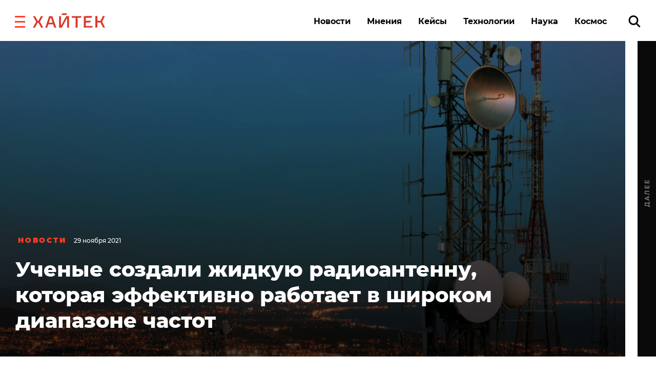

--- FILE ---
content_type: image/svg+xml
request_url: https://hightech.fm/wp-content/themes/hightech/frontend/dist/images/hightech-logo-color.svg
body_size: 502
content:
<svg xmlns="http://www.w3.org/2000/svg" viewBox="0 0 282.42 57.86"><path d="M271.41 33.45l11 23.76h-8L264.87 37h-12.51v20.29h-7.78L244.52 11h7.78v18.92h12.52L273.69 11h8l-10.28 22.45zM207.25 37v13.87l26.32-.06v6.49l-34.1.07-.11-46.28 33.31-.09-3.67 7.12-21.75.05V30.1l20.16-.05-3.65 6.95h-16.51zM152.39 18.1v-6.87l38.61-.09-3.57 6.86h-12.41l.09 39.41h-7.78l-.09-39.42h-14.85zM134.3 0l-3.68 6.86h-19L115.24 0zM111.13 48.09l19.41-36.82h11l.11 46.29h-7.39l-.06-36.76H133l-.38.7-19 36.09h-11l-.11-46.29h7.39l.1 36.07v.72zM62.73 37.49h14.52L71.31 19h-2.79zm1.11-26.06h12.45l15.53 46.22h-8l-4.28-13.26h-19l-4.18 13.3h-7.78zM39.82 11.48l-11.94 22.4 13 23.89h-8.13L21.47 37.34h-2.2L8.42 57.84 0 57.86 13 34 .93 11.56H9l10.29 19h2.2l10.1-19z" fill="#db3a2f"/></svg>